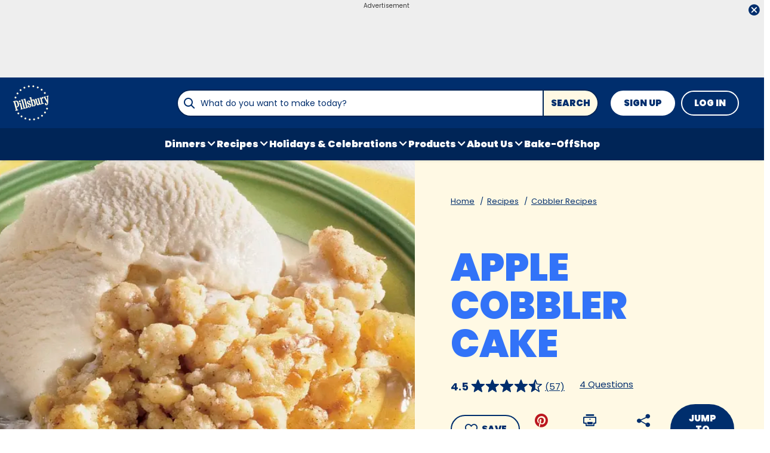

--- FILE ---
content_type: text/plain;charset=UTF-8
request_url: https://c.pub.network/v2/c
body_size: -263
content:
dab24c72-e90d-4564-9655-030307368d98

--- FILE ---
content_type: text/plain;charset=UTF-8
request_url: https://c.pub.network/v2/c
body_size: -112
content:
e70c0282-0312-4ce3-91f3-96777249b161